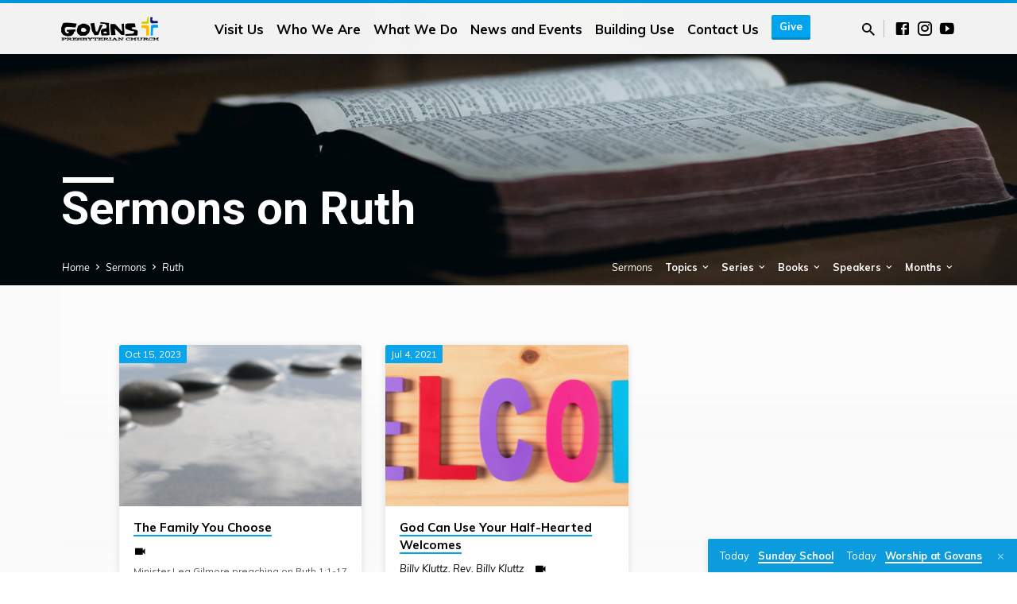

--- FILE ---
content_type: text/html; charset=UTF-8
request_url: https://www.govanspres.org/sermon-book/ruth/
body_size: 14222
content:
<!DOCTYPE html>
<html class="no-js" lang="en-US">
<head>
<meta charset="UTF-8" />
<meta name="viewport" content="width=device-width, initial-scale=1">
<link rel="profile" href="http://gmpg.org/xfn/11">
<meta name='robots' content='index, follow, max-image-preview:large, max-snippet:-1, max-video-preview:-1' />
	<style>img:is([sizes="auto" i], [sizes^="auto," i]) { contain-intrinsic-size: 3000px 1500px }</style>
	
	<!-- This site is optimized with the Yoast SEO plugin v25.8 - https://yoast.com/wordpress/plugins/seo/ -->
	<title>Ruth Archives - Govans Presbyterian Church</title>
	<link rel="canonical" href="https://www.govanspres.org/sermon-book/ruth/" />
	<meta property="og:locale" content="en_US" />
	<meta property="og:type" content="article" />
	<meta property="og:title" content="Ruth Archives - Govans Presbyterian Church" />
	<meta property="og:url" content="https://www.govanspres.org/sermon-book/ruth/" />
	<meta property="og:site_name" content="Govans Presbyterian Church" />
	<meta name="twitter:card" content="summary_large_image" />
	<meta name="twitter:site" content="@GovansChurch" />
	<script type="application/ld+json" class="yoast-schema-graph">{"@context":"https://schema.org","@graph":[{"@type":"CollectionPage","@id":"https://www.govanspres.org/sermon-book/ruth/","url":"https://www.govanspres.org/sermon-book/ruth/","name":"Ruth Archives - Govans Presbyterian Church","isPartOf":{"@id":"https://www.govanspres.org/#website"},"primaryImageOfPage":{"@id":"https://www.govanspres.org/sermon-book/ruth/#primaryimage"},"image":{"@id":"https://www.govanspres.org/sermon-book/ruth/#primaryimage"},"thumbnailUrl":"https://www.govanspres.org/wp-content/uploads/2022/01/featured-image-template.png","breadcrumb":{"@id":"https://www.govanspres.org/sermon-book/ruth/#breadcrumb"},"inLanguage":"en-US"},{"@type":"ImageObject","inLanguage":"en-US","@id":"https://www.govanspres.org/sermon-book/ruth/#primaryimage","url":"https://www.govanspres.org/wp-content/uploads/2022/01/featured-image-template.png","contentUrl":"https://www.govanspres.org/wp-content/uploads/2022/01/featured-image-template.png","width":1600,"height":400},{"@type":"BreadcrumbList","@id":"https://www.govanspres.org/sermon-book/ruth/#breadcrumb","itemListElement":[{"@type":"ListItem","position":1,"name":"Home","item":"https://www.govanspres.org/"},{"@type":"ListItem","position":2,"name":"Ruth"}]},{"@type":"WebSite","@id":"https://www.govanspres.org/#website","url":"https://www.govanspres.org/","name":"Govans Presbyterian Church","description":"Theologically progressive Christian community empowering people to make the world better.","potentialAction":[{"@type":"SearchAction","target":{"@type":"EntryPoint","urlTemplate":"https://www.govanspres.org/?s={search_term_string}"},"query-input":{"@type":"PropertyValueSpecification","valueRequired":true,"valueName":"search_term_string"}}],"inLanguage":"en-US"}]}</script>
	<!-- / Yoast SEO plugin. -->


<link rel='dns-prefetch' href='//www.googletagmanager.com' />
<link rel='dns-prefetch' href='//fonts.googleapis.com' />
<link rel="alternate" type="application/rss+xml" title="Govans Presbyterian Church &raquo; Feed" href="https://www.govanspres.org/feed/" />
<link rel="alternate" type="application/rss+xml" title="Govans Presbyterian Church &raquo; Comments Feed" href="https://www.govanspres.org/comments/feed/" />
<link rel="alternate" type="application/rss+xml" title="Govans Presbyterian Church &raquo; Ruth Sermon Book Feed" href="https://www.govanspres.org/sermon-book/ruth/feed/" />
<script type="text/javascript">
/* <![CDATA[ */
window._wpemojiSettings = {"baseUrl":"https:\/\/s.w.org\/images\/core\/emoji\/16.0.1\/72x72\/","ext":".png","svgUrl":"https:\/\/s.w.org\/images\/core\/emoji\/16.0.1\/svg\/","svgExt":".svg","source":{"concatemoji":"https:\/\/www.govanspres.org\/wp-includes\/js\/wp-emoji-release.min.js?ver=6.8.3"}};
/*! This file is auto-generated */
!function(s,n){var o,i,e;function c(e){try{var t={supportTests:e,timestamp:(new Date).valueOf()};sessionStorage.setItem(o,JSON.stringify(t))}catch(e){}}function p(e,t,n){e.clearRect(0,0,e.canvas.width,e.canvas.height),e.fillText(t,0,0);var t=new Uint32Array(e.getImageData(0,0,e.canvas.width,e.canvas.height).data),a=(e.clearRect(0,0,e.canvas.width,e.canvas.height),e.fillText(n,0,0),new Uint32Array(e.getImageData(0,0,e.canvas.width,e.canvas.height).data));return t.every(function(e,t){return e===a[t]})}function u(e,t){e.clearRect(0,0,e.canvas.width,e.canvas.height),e.fillText(t,0,0);for(var n=e.getImageData(16,16,1,1),a=0;a<n.data.length;a++)if(0!==n.data[a])return!1;return!0}function f(e,t,n,a){switch(t){case"flag":return n(e,"\ud83c\udff3\ufe0f\u200d\u26a7\ufe0f","\ud83c\udff3\ufe0f\u200b\u26a7\ufe0f")?!1:!n(e,"\ud83c\udde8\ud83c\uddf6","\ud83c\udde8\u200b\ud83c\uddf6")&&!n(e,"\ud83c\udff4\udb40\udc67\udb40\udc62\udb40\udc65\udb40\udc6e\udb40\udc67\udb40\udc7f","\ud83c\udff4\u200b\udb40\udc67\u200b\udb40\udc62\u200b\udb40\udc65\u200b\udb40\udc6e\u200b\udb40\udc67\u200b\udb40\udc7f");case"emoji":return!a(e,"\ud83e\udedf")}return!1}function g(e,t,n,a){var r="undefined"!=typeof WorkerGlobalScope&&self instanceof WorkerGlobalScope?new OffscreenCanvas(300,150):s.createElement("canvas"),o=r.getContext("2d",{willReadFrequently:!0}),i=(o.textBaseline="top",o.font="600 32px Arial",{});return e.forEach(function(e){i[e]=t(o,e,n,a)}),i}function t(e){var t=s.createElement("script");t.src=e,t.defer=!0,s.head.appendChild(t)}"undefined"!=typeof Promise&&(o="wpEmojiSettingsSupports",i=["flag","emoji"],n.supports={everything:!0,everythingExceptFlag:!0},e=new Promise(function(e){s.addEventListener("DOMContentLoaded",e,{once:!0})}),new Promise(function(t){var n=function(){try{var e=JSON.parse(sessionStorage.getItem(o));if("object"==typeof e&&"number"==typeof e.timestamp&&(new Date).valueOf()<e.timestamp+604800&&"object"==typeof e.supportTests)return e.supportTests}catch(e){}return null}();if(!n){if("undefined"!=typeof Worker&&"undefined"!=typeof OffscreenCanvas&&"undefined"!=typeof URL&&URL.createObjectURL&&"undefined"!=typeof Blob)try{var e="postMessage("+g.toString()+"("+[JSON.stringify(i),f.toString(),p.toString(),u.toString()].join(",")+"));",a=new Blob([e],{type:"text/javascript"}),r=new Worker(URL.createObjectURL(a),{name:"wpTestEmojiSupports"});return void(r.onmessage=function(e){c(n=e.data),r.terminate(),t(n)})}catch(e){}c(n=g(i,f,p,u))}t(n)}).then(function(e){for(var t in e)n.supports[t]=e[t],n.supports.everything=n.supports.everything&&n.supports[t],"flag"!==t&&(n.supports.everythingExceptFlag=n.supports.everythingExceptFlag&&n.supports[t]);n.supports.everythingExceptFlag=n.supports.everythingExceptFlag&&!n.supports.flag,n.DOMReady=!1,n.readyCallback=function(){n.DOMReady=!0}}).then(function(){return e}).then(function(){var e;n.supports.everything||(n.readyCallback(),(e=n.source||{}).concatemoji?t(e.concatemoji):e.wpemoji&&e.twemoji&&(t(e.twemoji),t(e.wpemoji)))}))}((window,document),window._wpemojiSettings);
/* ]]> */
</script>
<style id='wp-emoji-styles-inline-css' type='text/css'>

	img.wp-smiley, img.emoji {
		display: inline !important;
		border: none !important;
		box-shadow: none !important;
		height: 1em !important;
		width: 1em !important;
		margin: 0 0.07em !important;
		vertical-align: -0.1em !important;
		background: none !important;
		padding: 0 !important;
	}
</style>
<link rel='stylesheet' id='wp-block-library-css' href='https://www.govanspres.org/wp-includes/css/dist/block-library/style.min.css?ver=6.8.3' type='text/css' media='all' />
<style id='classic-theme-styles-inline-css' type='text/css'>
/*! This file is auto-generated */
.wp-block-button__link{color:#fff;background-color:#32373c;border-radius:9999px;box-shadow:none;text-decoration:none;padding:calc(.667em + 2px) calc(1.333em + 2px);font-size:1.125em}.wp-block-file__button{background:#32373c;color:#fff;text-decoration:none}
</style>
<style id='global-styles-inline-css' type='text/css'>
:root{--wp--preset--aspect-ratio--square: 1;--wp--preset--aspect-ratio--4-3: 4/3;--wp--preset--aspect-ratio--3-4: 3/4;--wp--preset--aspect-ratio--3-2: 3/2;--wp--preset--aspect-ratio--2-3: 2/3;--wp--preset--aspect-ratio--16-9: 16/9;--wp--preset--aspect-ratio--9-16: 9/16;--wp--preset--color--black: #000000;--wp--preset--color--cyan-bluish-gray: #abb8c3;--wp--preset--color--white: #fff;--wp--preset--color--pale-pink: #f78da7;--wp--preset--color--vivid-red: #cf2e2e;--wp--preset--color--luminous-vivid-orange: #ff6900;--wp--preset--color--luminous-vivid-amber: #fcb900;--wp--preset--color--light-green-cyan: #7bdcb5;--wp--preset--color--vivid-green-cyan: #00d084;--wp--preset--color--pale-cyan-blue: #8ed1fc;--wp--preset--color--vivid-cyan-blue: #0693e3;--wp--preset--color--vivid-purple: #9b51e0;--wp--preset--color--main: #00a3ed;--wp--preset--color--accent: #00a3ed;--wp--preset--color--dark: #000;--wp--preset--color--light: #777;--wp--preset--color--light-bg: #f5f5f5;--wp--preset--gradient--vivid-cyan-blue-to-vivid-purple: linear-gradient(135deg,rgba(6,147,227,1) 0%,rgb(155,81,224) 100%);--wp--preset--gradient--light-green-cyan-to-vivid-green-cyan: linear-gradient(135deg,rgb(122,220,180) 0%,rgb(0,208,130) 100%);--wp--preset--gradient--luminous-vivid-amber-to-luminous-vivid-orange: linear-gradient(135deg,rgba(252,185,0,1) 0%,rgba(255,105,0,1) 100%);--wp--preset--gradient--luminous-vivid-orange-to-vivid-red: linear-gradient(135deg,rgba(255,105,0,1) 0%,rgb(207,46,46) 100%);--wp--preset--gradient--very-light-gray-to-cyan-bluish-gray: linear-gradient(135deg,rgb(238,238,238) 0%,rgb(169,184,195) 100%);--wp--preset--gradient--cool-to-warm-spectrum: linear-gradient(135deg,rgb(74,234,220) 0%,rgb(151,120,209) 20%,rgb(207,42,186) 40%,rgb(238,44,130) 60%,rgb(251,105,98) 80%,rgb(254,248,76) 100%);--wp--preset--gradient--blush-light-purple: linear-gradient(135deg,rgb(255,206,236) 0%,rgb(152,150,240) 100%);--wp--preset--gradient--blush-bordeaux: linear-gradient(135deg,rgb(254,205,165) 0%,rgb(254,45,45) 50%,rgb(107,0,62) 100%);--wp--preset--gradient--luminous-dusk: linear-gradient(135deg,rgb(255,203,112) 0%,rgb(199,81,192) 50%,rgb(65,88,208) 100%);--wp--preset--gradient--pale-ocean: linear-gradient(135deg,rgb(255,245,203) 0%,rgb(182,227,212) 50%,rgb(51,167,181) 100%);--wp--preset--gradient--electric-grass: linear-gradient(135deg,rgb(202,248,128) 0%,rgb(113,206,126) 100%);--wp--preset--gradient--midnight: linear-gradient(135deg,rgb(2,3,129) 0%,rgb(40,116,252) 100%);--wp--preset--font-size--small: 13px;--wp--preset--font-size--medium: 20px;--wp--preset--font-size--large: 36px;--wp--preset--font-size--x-large: 42px;--wp--preset--spacing--20: 0.44rem;--wp--preset--spacing--30: 0.67rem;--wp--preset--spacing--40: 1rem;--wp--preset--spacing--50: 1.5rem;--wp--preset--spacing--60: 2.25rem;--wp--preset--spacing--70: 3.38rem;--wp--preset--spacing--80: 5.06rem;--wp--preset--shadow--natural: 6px 6px 9px rgba(0, 0, 0, 0.2);--wp--preset--shadow--deep: 12px 12px 50px rgba(0, 0, 0, 0.4);--wp--preset--shadow--sharp: 6px 6px 0px rgba(0, 0, 0, 0.2);--wp--preset--shadow--outlined: 6px 6px 0px -3px rgba(255, 255, 255, 1), 6px 6px rgba(0, 0, 0, 1);--wp--preset--shadow--crisp: 6px 6px 0px rgba(0, 0, 0, 1);}:where(.is-layout-flex){gap: 0.5em;}:where(.is-layout-grid){gap: 0.5em;}body .is-layout-flex{display: flex;}.is-layout-flex{flex-wrap: wrap;align-items: center;}.is-layout-flex > :is(*, div){margin: 0;}body .is-layout-grid{display: grid;}.is-layout-grid > :is(*, div){margin: 0;}:where(.wp-block-columns.is-layout-flex){gap: 2em;}:where(.wp-block-columns.is-layout-grid){gap: 2em;}:where(.wp-block-post-template.is-layout-flex){gap: 1.25em;}:where(.wp-block-post-template.is-layout-grid){gap: 1.25em;}.has-black-color{color: var(--wp--preset--color--black) !important;}.has-cyan-bluish-gray-color{color: var(--wp--preset--color--cyan-bluish-gray) !important;}.has-white-color{color: var(--wp--preset--color--white) !important;}.has-pale-pink-color{color: var(--wp--preset--color--pale-pink) !important;}.has-vivid-red-color{color: var(--wp--preset--color--vivid-red) !important;}.has-luminous-vivid-orange-color{color: var(--wp--preset--color--luminous-vivid-orange) !important;}.has-luminous-vivid-amber-color{color: var(--wp--preset--color--luminous-vivid-amber) !important;}.has-light-green-cyan-color{color: var(--wp--preset--color--light-green-cyan) !important;}.has-vivid-green-cyan-color{color: var(--wp--preset--color--vivid-green-cyan) !important;}.has-pale-cyan-blue-color{color: var(--wp--preset--color--pale-cyan-blue) !important;}.has-vivid-cyan-blue-color{color: var(--wp--preset--color--vivid-cyan-blue) !important;}.has-vivid-purple-color{color: var(--wp--preset--color--vivid-purple) !important;}.has-black-background-color{background-color: var(--wp--preset--color--black) !important;}.has-cyan-bluish-gray-background-color{background-color: var(--wp--preset--color--cyan-bluish-gray) !important;}.has-white-background-color{background-color: var(--wp--preset--color--white) !important;}.has-pale-pink-background-color{background-color: var(--wp--preset--color--pale-pink) !important;}.has-vivid-red-background-color{background-color: var(--wp--preset--color--vivid-red) !important;}.has-luminous-vivid-orange-background-color{background-color: var(--wp--preset--color--luminous-vivid-orange) !important;}.has-luminous-vivid-amber-background-color{background-color: var(--wp--preset--color--luminous-vivid-amber) !important;}.has-light-green-cyan-background-color{background-color: var(--wp--preset--color--light-green-cyan) !important;}.has-vivid-green-cyan-background-color{background-color: var(--wp--preset--color--vivid-green-cyan) !important;}.has-pale-cyan-blue-background-color{background-color: var(--wp--preset--color--pale-cyan-blue) !important;}.has-vivid-cyan-blue-background-color{background-color: var(--wp--preset--color--vivid-cyan-blue) !important;}.has-vivid-purple-background-color{background-color: var(--wp--preset--color--vivid-purple) !important;}.has-black-border-color{border-color: var(--wp--preset--color--black) !important;}.has-cyan-bluish-gray-border-color{border-color: var(--wp--preset--color--cyan-bluish-gray) !important;}.has-white-border-color{border-color: var(--wp--preset--color--white) !important;}.has-pale-pink-border-color{border-color: var(--wp--preset--color--pale-pink) !important;}.has-vivid-red-border-color{border-color: var(--wp--preset--color--vivid-red) !important;}.has-luminous-vivid-orange-border-color{border-color: var(--wp--preset--color--luminous-vivid-orange) !important;}.has-luminous-vivid-amber-border-color{border-color: var(--wp--preset--color--luminous-vivid-amber) !important;}.has-light-green-cyan-border-color{border-color: var(--wp--preset--color--light-green-cyan) !important;}.has-vivid-green-cyan-border-color{border-color: var(--wp--preset--color--vivid-green-cyan) !important;}.has-pale-cyan-blue-border-color{border-color: var(--wp--preset--color--pale-cyan-blue) !important;}.has-vivid-cyan-blue-border-color{border-color: var(--wp--preset--color--vivid-cyan-blue) !important;}.has-vivid-purple-border-color{border-color: var(--wp--preset--color--vivid-purple) !important;}.has-vivid-cyan-blue-to-vivid-purple-gradient-background{background: var(--wp--preset--gradient--vivid-cyan-blue-to-vivid-purple) !important;}.has-light-green-cyan-to-vivid-green-cyan-gradient-background{background: var(--wp--preset--gradient--light-green-cyan-to-vivid-green-cyan) !important;}.has-luminous-vivid-amber-to-luminous-vivid-orange-gradient-background{background: var(--wp--preset--gradient--luminous-vivid-amber-to-luminous-vivid-orange) !important;}.has-luminous-vivid-orange-to-vivid-red-gradient-background{background: var(--wp--preset--gradient--luminous-vivid-orange-to-vivid-red) !important;}.has-very-light-gray-to-cyan-bluish-gray-gradient-background{background: var(--wp--preset--gradient--very-light-gray-to-cyan-bluish-gray) !important;}.has-cool-to-warm-spectrum-gradient-background{background: var(--wp--preset--gradient--cool-to-warm-spectrum) !important;}.has-blush-light-purple-gradient-background{background: var(--wp--preset--gradient--blush-light-purple) !important;}.has-blush-bordeaux-gradient-background{background: var(--wp--preset--gradient--blush-bordeaux) !important;}.has-luminous-dusk-gradient-background{background: var(--wp--preset--gradient--luminous-dusk) !important;}.has-pale-ocean-gradient-background{background: var(--wp--preset--gradient--pale-ocean) !important;}.has-electric-grass-gradient-background{background: var(--wp--preset--gradient--electric-grass) !important;}.has-midnight-gradient-background{background: var(--wp--preset--gradient--midnight) !important;}.has-small-font-size{font-size: var(--wp--preset--font-size--small) !important;}.has-medium-font-size{font-size: var(--wp--preset--font-size--medium) !important;}.has-large-font-size{font-size: var(--wp--preset--font-size--large) !important;}.has-x-large-font-size{font-size: var(--wp--preset--font-size--x-large) !important;}
:where(.wp-block-post-template.is-layout-flex){gap: 1.25em;}:where(.wp-block-post-template.is-layout-grid){gap: 1.25em;}
:where(.wp-block-columns.is-layout-flex){gap: 2em;}:where(.wp-block-columns.is-layout-grid){gap: 2em;}
:root :where(.wp-block-pullquote){font-size: 1.5em;line-height: 1.6;}
</style>
<link rel='stylesheet' id='mc4wp-form-themes-css' href='https://www.govanspres.org/wp-content/plugins/mailchimp-for-wp/assets/css/form-themes.css?ver=4.10.7' type='text/css' media='all' />
<link rel='stylesheet' id='saved-google-fonts-css' href='//fonts.googleapis.com/css?family=Source+Sans+Pro:300,400,600,700,300italic,400italic,600italic,700italic%7CRoboto:300,400,700,300italic,400italic,700italic%7CMuli:400,700,400italic,700italic' type='text/css' media='all' />
<link rel='stylesheet' id='materialdesignicons-css' href='https://www.govanspres.org/wp-content/themes/saved/css/materialdesignicons.min.css?ver=2.2.1' type='text/css' media='all' />
<link rel='stylesheet' id='saved-style-css' href='https://www.govanspres.org/wp-content/themes/saved/style.css?ver=2.2.1' type='text/css' media='all' />
<link rel='stylesheet' id='wp-featherlight-css' href='https://www.govanspres.org/wp-content/plugins/wp-featherlight/css/wp-featherlight.min.css?ver=1.3.4' type='text/css' media='all' />
<script type="text/javascript" src="https://www.govanspres.org/wp-includes/js/jquery/jquery.min.js?ver=3.7.1" id="jquery-core-js"></script>
<script type="text/javascript" src="https://www.govanspres.org/wp-includes/js/jquery/jquery-migrate.min.js?ver=3.4.1" id="jquery-migrate-js"></script>
<script type="text/javascript" id="ctfw-ie-unsupported-js-extra">
/* <![CDATA[ */
var ctfw_ie_unsupported = {"default_version":"7","min_version":"5","max_version":"9","version":"9","message":"You are using an outdated version of Internet Explorer. Please upgrade your browser to use this site.","redirect_url":"https:\/\/browsehappy.com\/"};
/* ]]> */
</script>
<script type="text/javascript" src="https://www.govanspres.org/wp-content/themes/saved/framework/js/ie-unsupported.js?ver=2.2.1" id="ctfw-ie-unsupported-js"></script>
<script type="text/javascript" src="https://www.govanspres.org/wp-content/themes/saved/framework/js/jquery.fitvids.js?ver=2.2.1" id="fitvids-js"></script>
<script type="text/javascript" id="ctfw-responsive-embeds-js-extra">
/* <![CDATA[ */
var ctfw_responsive_embeds = {"wp_responsive_embeds":"1"};
/* ]]> */
</script>
<script type="text/javascript" src="https://www.govanspres.org/wp-content/themes/saved/framework/js/responsive-embeds.js?ver=2.2.1" id="ctfw-responsive-embeds-js"></script>
<script type="text/javascript" src="https://www.govanspres.org/wp-content/themes/saved/js/lib/superfish.modified.js?ver=2.2.1" id="superfish-js"></script>
<script type="text/javascript" src="https://www.govanspres.org/wp-content/themes/saved/js/lib/supersubs.js?ver=2.2.1" id="supersubs-js"></script>
<script type="text/javascript" src="https://www.govanspres.org/wp-content/themes/saved/js/lib/jquery.meanmenu.modified.js?ver=2.2.1" id="jquery-meanmenu-js"></script>
<script type="text/javascript" src="https://www.govanspres.org/wp-content/themes/saved/js/lib/js.cookie.min.js?ver=2.2.1" id="js-cookie-js"></script>
<script type="text/javascript" src="https://www.govanspres.org/wp-content/themes/saved/js/lib/jquery.waitforimages.min.js?ver=2.2.1" id="jquery-waitforimages-js"></script>
<script type="text/javascript" src="https://www.govanspres.org/wp-content/themes/saved/js/lib/jquery.dropdown.min.js?ver=2.2.1" id="jquery-dropdown-js"></script>
<script type="text/javascript" src="https://www.govanspres.org/wp-content/themes/saved/js/lib/jquery.matchHeight-min.js?ver=2.2.1" id="jquery-matchHeight-js"></script>
<script type="text/javascript" src="https://www.govanspres.org/wp-content/themes/saved/js/lib/scrollreveal.min.js?ver=2.2.1" id="scrollreveal-js"></script>
<script type="text/javascript" id="saved-main-js-extra">
/* <![CDATA[ */
var saved_main = {"site_path":"\/","home_url":"https:\/\/www.govanspres.org","theme_url":"https:\/\/www.govanspres.org\/wp-content\/themes\/saved","is_ssl":"1","mobile_menu_close":"saved-icon saved-icon-mobile-menu-close mdi mdi-close","scroll_animations":"1","comment_name_required":"1","comment_email_required":"1","comment_name_error_required":"Required","comment_email_error_required":"Required","comment_email_error_invalid":"Invalid Email","comment_url_error_invalid":"Invalid URL","comment_message_error_required":"Comment Required"};
/* ]]> */
</script>
<script type="text/javascript" src="https://www.govanspres.org/wp-content/themes/saved/js/main.js?ver=2.2.1" id="saved-main-js"></script>

<!-- Google tag (gtag.js) snippet added by Site Kit -->
<!-- Google Analytics snippet added by Site Kit -->
<script type="text/javascript" src="https://www.googletagmanager.com/gtag/js?id=G-DZW2Y4HFT8" id="google_gtagjs-js" async></script>
<script type="text/javascript" id="google_gtagjs-js-after">
/* <![CDATA[ */
window.dataLayer = window.dataLayer || [];function gtag(){dataLayer.push(arguments);}
gtag("set","linker",{"domains":["www.govanspres.org"]});
gtag("js", new Date());
gtag("set", "developer_id.dZTNiMT", true);
gtag("config", "G-DZW2Y4HFT8");
/* ]]> */
</script>
<link rel="https://api.w.org/" href="https://www.govanspres.org/wp-json/" /><link rel="alternate" title="JSON" type="application/json" href="https://www.govanspres.org/wp-json/wp/v2/ctc_sermon_book/120" /><link rel="EditURI" type="application/rsd+xml" title="RSD" href="https://www.govanspres.org/xmlrpc.php?rsd" />
<meta name="generator" content="WordPress 6.8.3" />
<meta name="generator" content="Site Kit by Google 1.170.0" />
<style type="text/css">.has-main-background-color,p.has-main-background-color { background-color: #00a3ed; }.has-main-color,p.has-main-color { color: #00a3ed; }.has-accent-background-color,p.has-accent-background-color { background-color: #00a3ed; }.has-accent-color,p.has-accent-color { color: #00a3ed; }.has-dark-background-color,p.has-dark-background-color { background-color: #000; }.has-dark-color,p.has-dark-color { color: #000; }.has-light-background-color,p.has-light-background-color { background-color: #777; }.has-light-color,p.has-light-color { color: #777; }.has-light-bg-background-color,p.has-light-bg-background-color { background-color: #f5f5f5; }.has-light-bg-color,p.has-light-bg-color { color: #f5f5f5; }.has-white-background-color,p.has-white-background-color { background-color: #fff; }.has-white-color,p.has-white-color { color: #fff; }</style>

<style type="text/css">
#saved-logo-text {
	font-family: 'Source Sans Pro', Arial, Helvetica, sans-serif;
}

.saved-entry-content h1, .saved-entry-content h2, .saved-entry-content h3, .saved-entry-content h4, .saved-entry-content h5, .saved-entry-content h6, .saved-entry-content .saved-h1, .saved-entry-content .saved-h2, .saved-entry-content .saved-h3, .saved-entry-content .saved-h4, .saved-entry-content .saved-h5, .saved-entry-content .saved-h6, .saved-widget .saved-entry-compact-header h3, .mce-content-body h1, .mce-content-body h2, .mce-content-body h3, .mce-content-body h4, .mce-content-body h5, .mce-content-body h6, .textwidget h1, .textwidget h2, .textwidget h3, .textwidget h4, .textwidget h5, .textwidget h6, .saved-bg-section-content h1, .saved-bg-section-content h2, #saved-banner-title div, .saved-widget-title, .saved-caption-image-title, #saved-comments-title, #reply-title, .saved-nav-block-title, .has-drop-cap:not(:focus):first-letter, .saved-entry-content h1, .saved-entry-content h2, .saved-entry-content h3, .saved-entry-content h4, .saved-entry-content h5, .saved-entry-content h6, .saved-entry-content .saved-h1, .saved-entry-content .saved-h2, .saved-entry-content .saved-h3, .saved-entry-content .saved-h4, .saved-entry-content .saved-h5, .saved-entry-content .saved-h6, .mce-content-body h1, .mce-content-body h2, .mce-content-body h3, .mce-content-body h4, .mce-content-body h5, .mce-content-body h6 {
	font-family: 'Roboto', Arial, Helvetica, sans-serif;
}

#saved-header-menu-content, .mean-container .mean-nav, #saved-header-bottom, .jq-dropdown, #saved-footer-menu, .saved-pagination, .saved-comment-title, .wp-block-latest-comments__comment-author, .saved-entry-full-content a:not(.saved-icon), .saved-entry-full-meta a:not(.saved-icon), .saved-entry-full-footer a, .saved-comment-content a, .saved-map-section a, #respond a, .textwidget a, .widget_ctfw-giving a, .widget_mc4wp_form_widget a, .saved-entry-full-meta-second-line a, #saved-map-section-date .saved-map-section-item-note a, .widget_rss li a, .saved-entry-short-title, .saved-entry-short-title a, .saved-colored-section-title, .saved-entry-compact-right h3, .saved-entry-compact-right h3 a, .saved-sticky-item, .saved-bg-section-text a, .saved-image-section-text a, #saved-sticky-content-custom-content a, .mce-content-body a, .saved-nav-left-right a, select, .saved-button, .saved-buttons-list a, .saved-menu-button > a, input[type=submit], .widget_tag_cloud a, .wp-block-file .wp-block-file__button, .widget_categories > ul, .widget_ctfw-categories > ul, .widget_ctfw-archives > ul, .widget_ctfw-galleries > ul, .widget_recent_entries > ul, .widget_archive > ul, .widget_meta > ul, .widget_pages > ul, .widget_links > ul, .widget_nav_menu ul.menu, .widget_calendar #wp-calendar nav span, .wp-block-calendar #wp-calendar nav span, .saved-entry-compact-image time, .saved-entry-short-label, .saved-colored-section-label, .saved-sticky-item-date, #saved-map-section-address, .saved-entry-full-date, .saved-entry-full-meta-bold, #saved-map-section-date .saved-map-section-item-text, .widget_calendar #wp-calendar caption, .widget_calendar #wp-calendar th, .saved-calendar-table-header-content, .wp-block-calendar #wp-calendar caption, .wp-block-calendar #wp-calendar th, dt, .saved-entry-content th, .mce-content-body th, blockquote cite, #respond label:not(.error):not([for=wp-comment-cookies-consent]), .wp-block-table tr:first-of-type strong, .wp-block-search__label {
	font-family: 'Muli', Arial, Helvetica, sans-serif;
}

body, #cancel-comment-reply-link, .saved-entry-short-meta a:not(.saved-icon), .saved-entry-content-short a, .ctfw-breadcrumbs, .saved-caption-image-description, .saved-entry-full-meta-second-line, #saved-header-archives-section-name, .saved-comment-title span, #saved-calendar-title-category, #saved-header-search-mobile input[type=text], .saved-entry-full-content .saved-sermon-index-list li li a:not(.saved-icon), pre.wp-block-verse {
	font-family: 'Muli', Arial, Helvetica, sans-serif;
}

 {
	background-color: #00a3ed;
}

.saved-color-main-bg, .sf-menu ul, .saved-calendar-table-header, .saved-calendar-table-top, .saved-calendar-table-header-row, .mean-container .mean-nav, .jq-dropdown .jq-dropdown-menu, .jq-dropdown .jq-dropdown-panel, .tooltipster-sidetip.saved-tooltipster .tooltipster-box, .saved-entry-compact-image time, .saved-entry-short-label, #saved-sticky, .has-main-background-color, p.has-main-background-color {
	background-color: rgba(0, 163, 237, 0.95);
}

.saved-calendar-table-header {
	border-color: #00a3ed !important;
}

#saved-header-top.saved-header-has-line, .saved-calendar-table-header {
	border-color: rgba(0, 163, 237, 0.95);
}

#saved-logo-text, #saved-logo-text a, .mean-container .mean-nav ul li a.mean-expand, .has-main-color, p.has-main-color {
	color: #00a3ed !important;
}

a, a:hover, #saved-header-menu-content > li:hover > a, #saved-map-section-list a:hover, #saved-header-search a:hover, #saved-header-search-opened .saved-search-button, #saved-header-icons a:hover, .saved-entry-short-icons .saved-icon:hover, .saved-entry-compact-icons .saved-icon:hover, .saved-entry-full-meta a:hover, #saved-calendar-remove-category a:hover, #saved-calendar-header-right a, .mean-container .saved-icon-mobile-menu-close, #saved-map-section-marker .saved-icon, .saved-entry-full-content .saved-entry-short-meta a:hover, .saved-entry-full-meta > li a.mdi:hover, .widget_search .saved-search-button:hover, #respond a:hover {
	color: #00a3ed;
}

.saved-entry-content a:hover:not(.saved-button):not(.wp-block-file__button), .saved-entry-compact-right a:hover, .saved-entry-full-meta a:hover, .saved-button.saved-button-light:hover, .saved-buttons-list a.saved-button-light:hover, .saved-button:hover, .saved-buttons-list a:hover, input[type=submit]:hover, .widget_tag_cloud a:hover, .saved-nav-left-right a:hover, .wp-block-file .wp-block-file__button:hover, .has-accent-color, p.has-accent-color {
	color: #00a3ed !important;
}

.saved-entry-short-title a, .saved-entry-compact-right h3 a, .saved-entry-full-content a:not(.saved-button):not(.saved-button-light):not(.wp-block-file__button), .saved-entry-full-meta a:not(.saved-button), .saved-entry-full-footer a:not(.saved-button), .saved-comments a:not(.saved-button), .saved-map-section a:not(.saved-button), #respond a:not(.saved-button), .saved-compact-content a:not(.saved-button), .textwidget a:not(.saved-button), .widget_ctfw-giving a, .widget_mc4wp_form_widget a, .saved-image-section-text a, .mce-content-body a, .saved-entry-content h1::before, .saved-entry-content h2::before, .saved-entry-content h3::before, .saved-entry-content h4::before, .saved-entry-content h5::before, .saved-entry-content h6::before, .saved-entry-content .saved-h1::before, .saved-entry-content .saved-h2::before, .saved-entry-content .saved-h3::before, .saved-entry-content .saved-h4::before, .saved-entry-content .saved-h5::before, .saved-entry-content .saved-h6::before, .mce-content-body h1::before, .mce-content-body h2::before, .mce-content-body h3::before, .mce-content-body h4::before, .mce-content-body h5::before, .mce-content-body h6::before, .saved-widget-title::before, #saved-comments-title::before, #reply-title::before, .saved-nav-block-title::before, .saved-entry-full-meta-label::before, dt::before, .saved-entry-content th::before, .mce-content-body th::before, #saved-map-section-address::before, #saved-header-search input[type=text]:focus, input:focus, textarea:focus {
	border-color: #00a3ed;
}

 {
	border-left-color: #00a3ed;
}

.saved-button, .saved-buttons-list a, .saved-menu-button > a, input[type=submit], .widget_tag_cloud a, .saved-nav-left-right a, .wp-block-file .wp-block-file__button, .has-accent-background-color, p.has-accent-background-color {
	background-color: #00a3ed;
}
</style>
<script type="text/javascript">

jQuery( 'html' )
 	.removeClass( 'no-js' )
 	.addClass( 'js' );

</script>

<!-- Google Tag Manager snippet added by Site Kit -->
<script type="text/javascript">
/* <![CDATA[ */

			( function( w, d, s, l, i ) {
				w[l] = w[l] || [];
				w[l].push( {'gtm.start': new Date().getTime(), event: 'gtm.js'} );
				var f = d.getElementsByTagName( s )[0],
					j = d.createElement( s ), dl = l != 'dataLayer' ? '&l=' + l : '';
				j.async = true;
				j.src = 'https://www.googletagmanager.com/gtm.js?id=' + i + dl;
				f.parentNode.insertBefore( j, f );
			} )( window, document, 'script', 'dataLayer', 'GTM-593TW9P' );
			
/* ]]> */
</script>

<!-- End Google Tag Manager snippet added by Site Kit -->
<link rel="icon" href="https://www.govanspres.org/wp-content/uploads/2020/09/cropped-android-chrome-512x512-1-150x150.png" sizes="32x32" />
<link rel="icon" href="https://www.govanspres.org/wp-content/uploads/2020/09/cropped-android-chrome-512x512-1-300x300.png" sizes="192x192" />
<link rel="apple-touch-icon" href="https://www.govanspres.org/wp-content/uploads/2020/09/cropped-android-chrome-512x512-1-300x300.png" />
<meta name="msapplication-TileImage" content="https://www.govanspres.org/wp-content/uploads/2020/09/cropped-android-chrome-512x512-1-300x300.png" />
		<style type="text/css" id="wp-custom-css">
			#saved-header-menu-content li:not(.saved-menu-button) a {font-size: 1.15em;}		</style>
		</head>
<body class="archive tax-ctc_sermon_book term-ruth term-120 wp-embed-responsive wp-theme-saved wp-featherlight-captions ctfw-has-loop-multiple saved-logo-font-source-sans-pro saved-heading-font-roboto saved-nav-font-muli saved-body-font-muli saved-has-logo-image saved-no-uppercase saved-has-heading-accents saved-content-width-980">
		<!-- Google Tag Manager (noscript) snippet added by Site Kit -->
		<noscript>
			<iframe src="https://www.googletagmanager.com/ns.html?id=GTM-593TW9P" height="0" width="0" style="display:none;visibility:hidden"></iframe>
		</noscript>
		<!-- End Google Tag Manager (noscript) snippet added by Site Kit -->
		
<header id="saved-header">

	
<div id="saved-header-top" class="saved-header-has-line saved-header-has-search saved-header-has-icons">

	<div>

		<div id="saved-header-top-bg"></div>

		<div id="saved-header-top-container" class="saved-centered-large">

			<div id="saved-header-top-inner">

				
<div id="saved-logo">

	<div id="saved-logo-content">

		
			
			<div id="saved-logo-image">

				<a href="https://www.govanspres.org/" style="max-width:123px;max-height:30px">

					<img src="https://www.govanspres.org/wp-content/uploads/2020/09/govans-presbyterian-church-logo.png" alt="Govans Presbyterian Church" id="saved-logo-regular" width="123" height="30">

					
				</a>

			</div>

		
	</div>

</div>

				<nav id="saved-header-menu">

					<div id="saved-header-menu-inner">

						<ul id="saved-header-menu-content" class="sf-menu"><li id="menu-item-2602" class="menu-item menu-item-type-post_type menu-item-object-page menu-item-has-children menu-item-2602"><a href="https://www.govanspres.org/visit/">Visit Us</a>
<ul class="sub-menu">
	<li id="menu-item-2668" class="menu-item menu-item-type-post_type menu-item-object-page menu-item-2668"><a href="https://www.govanspres.org/visit/sunday-morning-guide/">Sunday Morning Visitor Guide</a></li>
	<li id="menu-item-2669" class="menu-item menu-item-type-custom menu-item-object-custom menu-item-2669"><a href="https://www.govanspres.org/locations/baltimore-directions/">Maps and Directions</a></li>
	<li id="menu-item-2666" class="menu-item menu-item-type-post_type menu-item-object-page menu-item-2666"><a href="https://www.govanspres.org/visit/meditation-chapel/">Meditation Chapel</a></li>
	<li id="menu-item-2667" class="menu-item menu-item-type-post_type menu-item-object-page menu-item-2667"><a href="https://www.govanspres.org/visit/the-labyrinth/">The Labyrinth</a></li>
	<li id="menu-item-2665" class="menu-item menu-item-type-post_type menu-item-object-page menu-item-2665"><a href="https://www.govanspres.org/visit/cemetery-cremation-garden-columbarium/">Cemetery, Cremation Garden and Columbarium</a></li>
</ul>
</li>
<li id="menu-item-2616" class="menu-item menu-item-type-post_type menu-item-object-page menu-item-has-children menu-item-2616"><a href="https://www.govanspres.org/about/">Who We Are</a>
<ul class="sub-menu">
	<li id="menu-item-7916" class="menu-item menu-item-type-post_type menu-item-object-page menu-item-7916"><a href="https://www.govanspres.org/about/pastor-search/">Pastor Search</a></li>
	<li id="menu-item-2691" class="menu-item menu-item-type-post_type menu-item-object-page menu-item-2691"><a href="https://www.govanspres.org/about/staff/">Our Staff</a></li>
	<li id="menu-item-5642" class="menu-item menu-item-type-post_type menu-item-object-page menu-item-5642"><a href="https://www.govanspres.org/about/leadership/">Leadership</a></li>
	<li id="menu-item-4878" class="menu-item menu-item-type-post_type menu-item-object-page menu-item-4878"><a href="https://www.govanspres.org/about/lgbtq-friendly-church/">An LGBTQ Welcoming Church</a></li>
</ul>
</li>
<li id="menu-item-2600" class="menu-item menu-item-type-post_type menu-item-object-page menu-item-has-children menu-item-2600"><a href="https://www.govanspres.org/what-we-do/">What We Do</a>
<ul class="sub-menu">
	<li id="menu-item-2727" class="menu-item menu-item-type-post_type menu-item-object-page menu-item-2727"><a href="https://www.govanspres.org/what-we-do/worship/">Worship</a></li>
	<li id="menu-item-2726" class="menu-item menu-item-type-post_type menu-item-object-page menu-item-2726"><a href="https://www.govanspres.org/what-we-do/music/">Music</a></li>
	<li id="menu-item-2724" class="menu-item menu-item-type-post_type menu-item-object-page menu-item-2724"><a href="https://www.govanspres.org/what-we-do/education/">Education and Community Life</a></li>
	<li id="menu-item-2723" class="menu-item menu-item-type-post_type menu-item-object-page menu-item-2723"><a href="https://www.govanspres.org/what-we-do/mission-serving-others/">Serving Others</a></li>
	<li id="menu-item-2805" class="menu-item menu-item-type-post_type menu-item-object-page menu-item-2805"><a href="https://www.govanspres.org/what-we-do/racial-justice/">Racial Justice Ministry</a></li>
	<li id="menu-item-2722" class="menu-item menu-item-type-post_type menu-item-object-page menu-item-2722"><a href="https://www.govanspres.org/what-we-do/earth-care/">Earth Care</a></li>
	<li id="menu-item-2725" class="menu-item menu-item-type-post_type menu-item-object-page menu-item-2725"><a href="https://www.govanspres.org/what-we-do/woodbrook-players/">The Woodbrook Players</a></li>
	<li id="menu-item-2820" class="menu-item menu-item-type-post_type menu-item-object-page menu-item-2820"><a href="https://www.govanspres.org/what-we-do/preschool/">Preschool and Kindergarten</a></li>
	<li id="menu-item-2819" class="menu-item menu-item-type-post_type menu-item-object-page menu-item-2819"><a href="https://www.govanspres.org/what-we-do/senior-center/">Senior Network of North Baltimore (SNNB)</a></li>
</ul>
</li>
<li id="menu-item-2758" class="menu-item menu-item-type-custom menu-item-object-custom menu-item-has-children menu-item-2758"><a href="/news-events/">News and Events</a>
<ul class="sub-menu">
	<li id="menu-item-3954" class="menu-item menu-item-type-post_type menu-item-object-page menu-item-3954"><a href="https://www.govanspres.org/news-events/upcoming-events/">Upcoming Events</a></li>
	<li id="menu-item-2921" class="menu-item menu-item-type-post_type menu-item-object-page menu-item-2921"><a href="https://www.govanspres.org/news-events/subscribe-to-emails/">Subscribe to Emails</a></li>
	<li id="menu-item-2759" class="menu-item menu-item-type-post_type menu-item-object-page menu-item-2759"><a href="https://www.govanspres.org/news-events/newsletters/">Newsletters</a></li>
	<li id="menu-item-2775" class="menu-item menu-item-type-post_type menu-item-object-page menu-item-2775"><a href="https://www.govanspres.org/news-events/podcasts/">Podcasts</a></li>
	<li id="menu-item-2760" class="menu-item menu-item-type-post_type menu-item-object-page menu-item-2760"><a href="https://www.govanspres.org/news-events/calendar/">Calendar</a></li>
</ul>
</li>
<li id="menu-item-2597" class="menu-item menu-item-type-post_type menu-item-object-page menu-item-has-children menu-item-2597"><a href="https://www.govanspres.org/building-use/">Building Use</a>
<ul class="sub-menu">
	<li id="menu-item-2737" class="menu-item menu-item-type-post_type menu-item-object-page menu-item-2737"><a href="https://www.govanspres.org/building-use/church-rentals/">Renting Our Facility</a></li>
	<li id="menu-item-2736" class="menu-item menu-item-type-post_type menu-item-object-page menu-item-2736"><a href="https://www.govanspres.org/building-use/weddings/">Weddings at Govans</a></li>
</ul>
</li>
<li id="menu-item-2698" class="menu-item menu-item-type-post_type menu-item-object-page menu-item-2698"><a href="https://www.govanspres.org/about/contact-us/">Contact Us</a></li>
<li id="menu-item-2598" class="saved-menu-button menu-item menu-item-type-post_type menu-item-object-page menu-item-2598"><a href="https://www.govanspres.org/give/">Give</a></li>
</ul>
					</div>

				</nav>

				
					<div id="saved-header-search" role="search">

						<div id="saved-header-search-opened">

							
<div class="saved-search-form">

	<form method="get" action="https://www.govanspres.org/">

		<label class="screen-reader-text">Search</label>

		<div class="saved-search-field">
			<input type="text" name="s" aria-label="Search">
		</div>

				<a href="#" onClick="jQuery( this ).parent( 'form' ).trigger('submit'); return false;" class="saved-search-button saved-icon saved-icon-search-button mdi mdi-magnify" title="Search"></a>

	</form>

</div>

							<a href="#" id="saved-header-search-close" class="saved-icon saved-icon-search-cancel mdi mdi-close" title="Close Search"></a>

						</div>

						<div id="saved-header-search-closed">
							<a href="#" id="saved-header-search-open" class="saved-icon saved-icon-search-button mdi mdi-magnify" title="Open Search"></a>
						</div>

					</div>

				
				
					<div id="saved-header-icons-divider">
						<div id="saved-header-icons-divider-line"></div>
					</div>

				
				
					<div id="saved-header-icons">
						<ul class="saved-list-icons">
	<li><a href="https://www.facebook.com/govanschurch/" class="mdi mdi-facebook-box" title="Facebook" target="_blank" rel="noopener noreferrer"></a></li>
	<li><a href="https://www.instagram.com/govanspresbyterian/" class="mdi mdi-instagram" title="Instagram" target="_blank" rel="noopener noreferrer"></a></li>
	<li><a href="https://www.youtube.com/user/Govanschurch" class="mdi mdi-youtube-play" title="YouTube" target="_blank" rel="noopener noreferrer"></a></li>
</ul>					</div>

				
				<div id="saved-header-mobile-menu"></div>

			</div>

		</div>

	</div>

</div>

	
<div id="saved-banner" class="saved-color-main-bg saved-banner-title-length-15 saved-has-header-image saved-has-header-title saved-has-breadcrumbs saved-has-header-archives saved-has-header-bottom">

	
		<div id="saved-banner-image" style="opacity: 0.95; background-image: url(https://www.govanspres.org/wp-content/uploads/2021/03/header-bible-sermon.jpg);">

			<div id="saved-banner-image-brightness" style="opacity: 0.1;"></div>

			<div class="saved-banner-image-gradient"></div>

		</div>

	
	<div id="saved-banner-inner" class="saved-centered-large">

		
		<div id="saved-banner-title">
						<div class="saved-h1">Sermons on Ruth</div>
		</div>

	</div>

	
		<div id="saved-header-bottom">

			<div id="saved-header-bottom-inner" class="saved-centered-large saved-clearfix">

				<div class="ctfw-breadcrumbs"><a href="https://www.govanspres.org/">Home</a> <span class="saved-breadcrumb-separator saved-icon saved-icon-breadcrumb-separator mdi mdi-chevron-right"></span> <a href="https://www.govanspres.org/sermons/">Sermons</a> <span class="saved-breadcrumb-separator saved-icon saved-icon-breadcrumb-separator mdi mdi-chevron-right"></span> <a href="https://www.govanspres.org/sermon-book/ruth/">Ruth</a></div>
				
					<ul id="saved-header-archives">

						<li id="saved-header-archives-section-name" class="saved-header-archive-top">

							
															<a href="https://www.govanspres.org/what-we-do/worship/sermon-archive/">Sermons</a>
							
						</li>

						
							
								<li class="saved-header-archive-top">

									<a href="#" class="saved-header-archive-top-name">
										Topics										<span class="saved-icon saved-icon-archive-dropdown mdi mdi-chevron-down"></span>
									</a>

									<div id="saved-header-sermon-topic-dropdown" class="saved-header-archive-dropdown jq-dropdown">

			  							<div class="jq-dropdown-panel">

											<ul class="saved-header-archive-list">

												
													<li>

														<a href="https://www.govanspres.org/sermon-topic/worship/advent/" title="Advent">Advent</a>

																													<span class="saved-header-archive-dropdown-count">4</span>
														
													</li>

												
													<li>

														<a href="https://www.govanspres.org/sermon-topic/faith/anxiety-worry/" title="Anxiety &amp; Worry">Anxiety &amp; Worry</a>

																													<span class="saved-header-archive-dropdown-count">2</span>
														
													</li>

												
													<li>

														<a href="https://www.govanspres.org/sermon-topic/atonement/" title="Atonement">Atonement</a>

																													<span class="saved-header-archive-dropdown-count">1</span>
														
													</li>

												
													<li>

														<a href="https://www.govanspres.org/sermon-topic/baptism/" title="Baptism">Baptism</a>

																													<span class="saved-header-archive-dropdown-count">2</span>
														
													</li>

												
													<li>

														<a href="https://www.govanspres.org/sermon-topic/faith/calling/" title="Calling">Calling</a>

																													<span class="saved-header-archive-dropdown-count">3</span>
														
													</li>

												
													<li>

														<a href="https://www.govanspres.org/sermon-topic/change-and-transition/" title="Change and Transition">Change and Transition</a>

																													<span class="saved-header-archive-dropdown-count">4</span>
														
													</li>

												
													<li>

														<a href="https://www.govanspres.org/sermon-topic/family/children/" title="Children">Children</a>

																													<span class="saved-header-archive-dropdown-count">1</span>
														
													</li>

												
													<li>

														<a href="https://www.govanspres.org/sermon-topic/social-justice/climate-change/" title="Climate Change">Climate Change</a>

																													<span class="saved-header-archive-dropdown-count">1</span>
														
													</li>

												
													<li>

														<a href="https://www.govanspres.org/sermon-topic/spiritual-growth/compassion/" title="Compassion">Compassion</a>

																													<span class="saved-header-archive-dropdown-count">5</span>
														
													</li>

												
													<li>

														<a href="https://www.govanspres.org/sermon-topic/leadership/conflict/" title="Conflict">Conflict</a>

																													<span class="saved-header-archive-dropdown-count">3</span>
														
													</li>

												
													<li>

														<a href="https://www.govanspres.org/sermon-topic/social-justice/creation/" title="Creation">Creation</a>

																													<span class="saved-header-archive-dropdown-count">2</span>
														
													</li>

												
													<li>

														<a href="https://www.govanspres.org/sermon-topic/discernment/" title="Discernment">Discernment</a>

																													<span class="saved-header-archive-dropdown-count">4</span>
														
													</li>

												
													<li>

														<a href="https://www.govanspres.org/sermon-topic/earth-care/" title="Earth Care">Earth Care</a>

																													<span class="saved-header-archive-dropdown-count">1</span>
														
													</li>

												
													<li>

														<a href="https://www.govanspres.org/sermon-topic/easter/" title="Easter">Easter</a>

																													<span class="saved-header-archive-dropdown-count">3</span>
														
													</li>

												
													<li>

														<a href="https://www.govanspres.org/sermon-topic/equity/" title="Equity">Equity</a>

																													<span class="saved-header-archive-dropdown-count">1</span>
														
													</li>

												
													<li>

														<a href="https://www.govanspres.org/sermon-topic/leadership/failure/" title="Failure">Failure</a>

																													<span class="saved-header-archive-dropdown-count">1</span>
														
													</li>

												
													<li>

														<a href="https://www.govanspres.org/sermon-topic/faith/" title="Faith">Faith</a>

																													<span class="saved-header-archive-dropdown-count">36</span>
														
													</li>

												
													<li>

														<a href="https://www.govanspres.org/sermon-topic/family/" title="Family">Family</a>

																													<span class="saved-header-archive-dropdown-count">4</span>
														
													</li>

												
													<li>

														<a href="https://www.govanspres.org/sermon-topic/forgiveness/" title="Forgiveness">Forgiveness</a>

																													<span class="saved-header-archive-dropdown-count">4</span>
														
													</li>

												
													<li>

														<a href="https://www.govanspres.org/sermon-topic/gender/" title="Gender">Gender</a>

																													<span class="saved-header-archive-dropdown-count">8</span>
														
													</li>

												
													<li>

														<a href="https://www.govanspres.org/sermon-topic/gender/gender-identify/" title="Gender Identify">Gender Identify</a>

																													<span class="saved-header-archive-dropdown-count">1</span>
														
													</li>

												
													<li>

														<a href="https://www.govanspres.org/sermon-topic/spiritual-growth/giving/" title="Giving">Giving</a>

																													<span class="saved-header-archive-dropdown-count">3</span>
														
													</li>

												
													<li>

														<a href="https://www.govanspres.org/sermon-topic/grace/" title="Grace">Grace</a>

																													<span class="saved-header-archive-dropdown-count">9</span>
														
													</li>

												
													<li>

														<a href="https://www.govanspres.org/sermon-topic/grief/" title="Grief">Grief</a>

																													<span class="saved-header-archive-dropdown-count">6</span>
														
													</li>

												
													<li>

														<a href="https://www.govanspres.org/sermon-topic/grace/healing/" title="Healing">Healing</a>

																													<span class="saved-header-archive-dropdown-count">6</span>
														
													</li>

												
													<li>

														<a href="https://www.govanspres.org/sermon-topic/sickness/hiv-aids/" title="HIV/AIDS">HIV/AIDS</a>

																													<span class="saved-header-archive-dropdown-count">2</span>
														
													</li>

												
													<li>

														<a href="https://www.govanspres.org/sermon-topic/faith/hope/" title="Hope">Hope</a>

																													<span class="saved-header-archive-dropdown-count">11</span>
														
													</li>

												
													<li>

														<a href="https://www.govanspres.org/sermon-topic/inclusion/" title="Inclusion">Inclusion</a>

																													<span class="saved-header-archive-dropdown-count">4</span>
														
													</li>

												
													<li>

														<a href="https://www.govanspres.org/sermon-topic/joy/" title="Joy">Joy</a>

																													<span class="saved-header-archive-dropdown-count">1</span>
														
													</li>

												
													<li>

														<a href="https://www.govanspres.org/sermon-topic/social-justice/justice/" title="Justice">Justice</a>

																													<span class="saved-header-archive-dropdown-count">5</span>
														
													</li>

												
													<li>

														<a href="https://www.govanspres.org/sermon-topic/grief/lament/" title="Lament">Lament</a>

																													<span class="saved-header-archive-dropdown-count">1</span>
														
													</li>

												
													<li>

														<a href="https://www.govanspres.org/sermon-topic/languages/" title="Languages">Languages</a>

																													<span class="saved-header-archive-dropdown-count">1</span>
														
													</li>

												
													<li>

														<a href="https://www.govanspres.org/sermon-topic/leadership/" title="Leadership">Leadership</a>

																													<span class="saved-header-archive-dropdown-count">13</span>
														
													</li>

												
													<li>

														<a href="https://www.govanspres.org/sermon-topic/social-justice/lgbtq/" title="LGBTQ">LGBTQ</a>

																													<span class="saved-header-archive-dropdown-count">4</span>
														
													</li>

												
													<li>

														<a href="https://www.govanspres.org/sermon-topic/love/" title="Love">Love</a>

																													<span class="saved-header-archive-dropdown-count">11</span>
														
													</li>

												
													<li>

														<a href="https://www.govanspres.org/sermon-topic/family/marriage/" title="Marriage">Marriage</a>

																													<span class="saved-header-archive-dropdown-count">1</span>
														
													</li>

												
													<li>

														<a href="https://www.govanspres.org/sermon-topic/the-gospel/miracles/" title="Miracles">Miracles</a>

																													<span class="saved-header-archive-dropdown-count">2</span>
														
													</li>

												
													<li>

														<a href="https://www.govanspres.org/sermon-topic/spiritual-growth/morality/" title="Morality">Morality</a>

																													<span class="saved-header-archive-dropdown-count">5</span>
														
													</li>

												
													<li>

														<a href="https://www.govanspres.org/sermon-topic/motherhood/" title="Motherhood">Motherhood</a>

																													<span class="saved-header-archive-dropdown-count">1</span>
														
													</li>

												
													<li>

														<a href="https://www.govanspres.org/sermon-topic/music/" title="Music">Music</a>

																													<span class="saved-header-archive-dropdown-count">1</span>
														
													</li>

												
													<li>

														<a href="https://www.govanspres.org/sermon-topic/nation/" title="Nation">Nation</a>

																													<span class="saved-header-archive-dropdown-count">4</span>
														
													</li>

												
													<li>

														<a href="https://www.govanspres.org/sermon-topic/leadership/ordination/" title="Ordination">Ordination</a>

																													<span class="saved-header-archive-dropdown-count">1</span>
														
													</li>

												
													<li>

														<a href="https://www.govanspres.org/sermon-topic/outreach/" title="Outreach">Outreach</a>

																													<span class="saved-header-archive-dropdown-count">2</span>
														
													</li>

												
													<li>

														<a href="https://www.govanspres.org/sermon-topic/sickness/pandemic/" title="Pandemic">Pandemic</a>

																													<span class="saved-header-archive-dropdown-count">1</span>
														
													</li>

												
													<li>

														<a href="https://www.govanspres.org/sermon-topic/peacemaking/" title="Peacemaking">Peacemaking</a>

																													<span class="saved-header-archive-dropdown-count">2</span>
														
													</li>

												
													<li>

														<a href="https://www.govanspres.org/sermon-topic/police-reform/" title="Police Reform">Police Reform</a>

																													<span class="saved-header-archive-dropdown-count">1</span>
														
													</li>

												
													<li>

														<a href="https://www.govanspres.org/sermon-topic/politics/" title="Politics">Politics</a>

																													<span class="saved-header-archive-dropdown-count">4</span>
														
													</li>

												
													<li>

														<a href="https://www.govanspres.org/sermon-topic/spiritual-growth/prayer/" title="Prayer">Prayer</a>

																													<span class="saved-header-archive-dropdown-count">2</span>
														
													</li>

												
													<li>

														<a href="https://www.govanspres.org/sermon-topic/racial-justice/" title="Racial Justice">Racial Justice</a>

																													<span class="saved-header-archive-dropdown-count">7</span>
														
													</li>

												
													<li>

														<a href="https://www.govanspres.org/sermon-topic/reflections/" title="Reflections">Reflections</a>

																													<span class="saved-header-archive-dropdown-count">7</span>
														
													</li>

												
													<li>

														<a href="https://www.govanspres.org/sermon-topic/relationships/" title="Relationships">Relationships</a>

																													<span class="saved-header-archive-dropdown-count">10</span>
														
													</li>

												
													<li>

														<a href="https://www.govanspres.org/sermon-topic/repentance/" title="Repentance">Repentance</a>

																													<span class="saved-header-archive-dropdown-count">1</span>
														
													</li>

												
													<li>

														<a href="https://www.govanspres.org/sermon-topic/the-gospel/resurrection/" title="Resurrection">Resurrection</a>

																													<span class="saved-header-archive-dropdown-count">4</span>
														
													</li>

												
													<li>

														<a href="https://www.govanspres.org/sermon-topic/sacrifice/" title="sacrifice">sacrifice</a>

																													<span class="saved-header-archive-dropdown-count">1</span>
														
													</li>

												
													<li>

														<a href="https://www.govanspres.org/sermon-topic/the-gospel/salvation/" title="Salvation">Salvation</a>

																													<span class="saved-header-archive-dropdown-count">1</span>
														
													</li>

												
													<li>

														<a href="https://www.govanspres.org/sermon-topic/violence/satan/" title="Satan">Satan</a>

																													<span class="saved-header-archive-dropdown-count">1</span>
														
													</li>

												
													<li>

														<a href="https://www.govanspres.org/sermon-topic/sickness/" title="Sickness">Sickness</a>

																													<span class="saved-header-archive-dropdown-count">2</span>
														
													</li>

												
													<li>

														<a href="https://www.govanspres.org/sermon-topic/sin/" title="Sin">Sin</a>

																													<span class="saved-header-archive-dropdown-count">5</span>
														
													</li>

												
													<li>

														<a href="https://www.govanspres.org/sermon-topic/social-justice/" title="Social Justice">Social Justice</a>

																													<span class="saved-header-archive-dropdown-count">31</span>
														
													</li>

												
													<li>

														<a href="https://www.govanspres.org/sermon-topic/spiritual-growth/" title="Spiritual Growth">Spiritual Growth</a>

																													<span class="saved-header-archive-dropdown-count">79</span>
														
													</li>

												
													<li>

														<a href="https://www.govanspres.org/sermon-topic/welcome/stewardship/" title="Stewardship">Stewardship</a>

																													<span class="saved-header-archive-dropdown-count">5</span>
														
													</li>

												
													<li>

														<a href="https://www.govanspres.org/sermon-topic/faith/temptation/" title="Temptation">Temptation</a>

																													<span class="saved-header-archive-dropdown-count">1</span>
														
													</li>

												
													<li>

														<a href="https://www.govanspres.org/sermon-topic/thanksgiving/" title="Thanksgiving">Thanksgiving</a>

																													<span class="saved-header-archive-dropdown-count">1</span>
														
													</li>

												
													<li>

														<a href="https://www.govanspres.org/sermon-topic/the-bible/" title="The Bible">The Bible</a>

																													<span class="saved-header-archive-dropdown-count">1</span>
														
													</li>

												
													<li>

														<a href="https://www.govanspres.org/sermon-topic/the-gospel/" title="The Gospel">The Gospel</a>

																													<span class="saved-header-archive-dropdown-count">12</span>
														
													</li>

												
													<li>

														<a href="https://www.govanspres.org/sermon-topic/transfiguration/" title="Transfiguration">Transfiguration</a>

																													<span class="saved-header-archive-dropdown-count">1</span>
														
													</li>

												
													<li>

														<a href="https://www.govanspres.org/sermon-topic/gender/transgender/" title="Transgender">Transgender</a>

																													<span class="saved-header-archive-dropdown-count">1</span>
														
													</li>

												
													<li>

														<a href="https://www.govanspres.org/sermon-topic/violence/" title="Violence">Violence</a>

																													<span class="saved-header-archive-dropdown-count">4</span>
														
													</li>

												
													<li>

														<a href="https://www.govanspres.org/sermon-topic/welcome/" title="Welcome">Welcome</a>

																													<span class="saved-header-archive-dropdown-count">9</span>
														
													</li>

												
													<li>

														<a href="https://www.govanspres.org/sermon-topic/gender/women/" title="Women">Women</a>

																													<span class="saved-header-archive-dropdown-count">5</span>
														
													</li>

												
													<li>

														<a href="https://www.govanspres.org/sermon-topic/worship/" title="Worship">Worship</a>

																													<span class="saved-header-archive-dropdown-count">10</span>
														
													</li>

												
												
											</ul>

										</div>

									</div>

								</li>

							
						
							
								<li class="saved-header-archive-top">

									<a href="#" class="saved-header-archive-top-name">
										Series										<span class="saved-icon saved-icon-archive-dropdown mdi mdi-chevron-down"></span>
									</a>

									<div id="saved-header-sermon-series-dropdown" class="saved-header-archive-dropdown jq-dropdown">

			  							<div class="jq-dropdown-panel">

											<ul class="saved-header-archive-list">

												
													<li>

														<a href="https://www.govanspres.org/sermon-series/leading-like-a-christian/" title="Leading Like a Christian">Leading Like a Christian</a>

																													<span class="saved-header-archive-dropdown-count">5</span>
														
													</li>

												
													<li>

														<a href="https://www.govanspres.org/sermon-series/speaking-for-change-leading-change/" title="Speaking for Change; Leading Change">Speaking for Change; Leading Change</a>

																													<span class="saved-header-archive-dropdown-count">5</span>
														
													</li>

												
													<li>

														<a href="https://www.govanspres.org/sermon-series/unbinding-grief-unbinding-life/" title="Unbinding Grief, Unbinding Life">Unbinding Grief, Unbinding Life</a>

																													<span class="saved-header-archive-dropdown-count">4</span>
														
													</li>

												
													<li>

														<a href="https://www.govanspres.org/sermon-series/summer-stories-sermon-series/" title="Summer Stories Sermon Series">Summer Stories Sermon Series</a>

																													<span class="saved-header-archive-dropdown-count">9</span>
														
													</li>

												
												
											</ul>

										</div>

									</div>

								</li>

							
						
							
								<li class="saved-header-archive-top">

									<a href="#" class="saved-header-archive-top-name">
										Books										<span class="saved-icon saved-icon-archive-dropdown mdi mdi-chevron-down"></span>
									</a>

									<div id="saved-header-sermon-book-dropdown" class="saved-header-archive-dropdown jq-dropdown">

			  							<div class="jq-dropdown-panel">

											<ul class="saved-header-archive-list">

												
													<li>

														<a href="https://www.govanspres.org/sermon-book/genesis/" title="Genesis">Genesis</a>

																													<span class="saved-header-archive-dropdown-count">9</span>
														
													</li>

												
													<li>

														<a href="https://www.govanspres.org/sermon-book/exodus/" title="Exodus">Exodus</a>

																													<span class="saved-header-archive-dropdown-count">6</span>
														
													</li>

												
													<li>

														<a href="https://www.govanspres.org/sermon-book/deuteronomy/" title="Deuteronomy">Deuteronomy</a>

																													<span class="saved-header-archive-dropdown-count">3</span>
														
													</li>

												
													<li>

														<a href="https://www.govanspres.org/sermon-book/judges/" title="Judges">Judges</a>

																													<span class="saved-header-archive-dropdown-count">1</span>
														
													</li>

												
													<li>

														<a href="https://www.govanspres.org/sermon-book/ruth/" title="Ruth">Ruth</a>

																													<span class="saved-header-archive-dropdown-count">2</span>
														
													</li>

												
													<li>

														<a href="https://www.govanspres.org/sermon-book/1-samuel/" title="1 Samuel">1 Samuel</a>

																													<span class="saved-header-archive-dropdown-count">3</span>
														
													</li>

												
													<li>

														<a href="https://www.govanspres.org/sermon-book/2-samuel/" title="2 Samuel">2 Samuel</a>

																													<span class="saved-header-archive-dropdown-count">1</span>
														
													</li>

												
													<li>

														<a href="https://www.govanspres.org/sermon-book/2-kings/" title="2 Kings">2 Kings</a>

																													<span class="saved-header-archive-dropdown-count">1</span>
														
													</li>

												
													<li>

														<a href="https://www.govanspres.org/sermon-book/ezra/" title="Ezra">Ezra</a>

																													<span class="saved-header-archive-dropdown-count">2</span>
														
													</li>

												
													<li>

														<a href="https://www.govanspres.org/sermon-book/nehemiah/" title="Nehemiah">Nehemiah</a>

																													<span class="saved-header-archive-dropdown-count">2</span>
														
													</li>

												
													<li>

														<a href="https://www.govanspres.org/sermon-book/esther/" title="Esther">Esther</a>

																													<span class="saved-header-archive-dropdown-count">3</span>
														
													</li>

												
													<li>

														<a href="https://www.govanspres.org/sermon-book/psalms/" title="Psalms">Psalms</a>

																													<span class="saved-header-archive-dropdown-count">5</span>
														
													</li>

												
													<li>

														<a href="https://www.govanspres.org/sermon-book/proverbs/" title="Proverbs">Proverbs</a>

																													<span class="saved-header-archive-dropdown-count">2</span>
														
													</li>

												
													<li>

														<a href="https://www.govanspres.org/sermon-book/isaiah/" title="Isaiah">Isaiah</a>

																													<span class="saved-header-archive-dropdown-count">3</span>
														
													</li>

												
													<li>

														<a href="https://www.govanspres.org/sermon-book/jeremiah/" title="Jeremiah">Jeremiah</a>

																													<span class="saved-header-archive-dropdown-count">1</span>
														
													</li>

												
													<li>

														<a href="https://www.govanspres.org/sermon-book/lamentations/" title="Lamentations">Lamentations</a>

																													<span class="saved-header-archive-dropdown-count">1</span>
														
													</li>

												
													<li>

														<a href="https://www.govanspres.org/sermon-book/ezekiel/" title="Ezekiel">Ezekiel</a>

																													<span class="saved-header-archive-dropdown-count">1</span>
														
													</li>

												
													<li>

														<a href="https://www.govanspres.org/sermon-book/daniel/" title="Daniel">Daniel</a>

																													<span class="saved-header-archive-dropdown-count">1</span>
														
													</li>

												
													<li>

														<a href="https://www.govanspres.org/sermon-book/amos/" title="Amos">Amos</a>

																													<span class="saved-header-archive-dropdown-count">1</span>
														
													</li>

												
													<li>

														<a href="https://www.govanspres.org/sermon-book/habakkuk/" title="Habakkuk">Habakkuk</a>

																													<span class="saved-header-archive-dropdown-count">1</span>
														
													</li>

												
													<li>

														<a href="https://www.govanspres.org/sermon-book/matthew/" title="Matthew">Matthew</a>

																													<span class="saved-header-archive-dropdown-count">11</span>
														
													</li>

												
													<li>

														<a href="https://www.govanspres.org/sermon-book/mark/" title="Mark">Mark</a>

																													<span class="saved-header-archive-dropdown-count">8</span>
														
													</li>

												
													<li>

														<a href="https://www.govanspres.org/sermon-book/luke/" title="Luke">Luke</a>

																													<span class="saved-header-archive-dropdown-count">14</span>
														
													</li>

												
													<li>

														<a href="https://www.govanspres.org/sermon-book/john/" title="John">John</a>

																													<span class="saved-header-archive-dropdown-count">12</span>
														
													</li>

												
													<li>

														<a href="https://www.govanspres.org/sermon-book/acts/" title="Acts">Acts</a>

																													<span class="saved-header-archive-dropdown-count">5</span>
														
													</li>

												
													<li>

														<a href="https://www.govanspres.org/sermon-book/romans/" title="Romans">Romans</a>

																													<span class="saved-header-archive-dropdown-count">2</span>
														
													</li>

												
													<li>

														<a href="https://www.govanspres.org/sermon-book/galatians/" title="Galatians">Galatians</a>

																													<span class="saved-header-archive-dropdown-count">2</span>
														
													</li>

												
													<li>

														<a href="https://www.govanspres.org/sermon-book/ephesians/" title="Ephesians">Ephesians</a>

																													<span class="saved-header-archive-dropdown-count">1</span>
														
													</li>

												
													<li>

														<a href="https://www.govanspres.org/sermon-book/philippians/" title="Philippians">Philippians</a>

																													<span class="saved-header-archive-dropdown-count">2</span>
														
													</li>

												
													<li>

														<a href="https://www.govanspres.org/sermon-book/1-thessalonians/" title="1 Thessalonians">1 Thessalonians</a>

																													<span class="saved-header-archive-dropdown-count">5</span>
														
													</li>

												
													<li>

														<a href="https://www.govanspres.org/sermon-book/1-timothy/" title="1 Timothy">1 Timothy</a>

																													<span class="saved-header-archive-dropdown-count">1</span>
														
													</li>

												
													<li>

														<a href="https://www.govanspres.org/sermon-book/james/" title="James">James</a>

																													<span class="saved-header-archive-dropdown-count">3</span>
														
													</li>

												
													<li>

														<a href="https://www.govanspres.org/sermon-book/revelation/" title="Revelation">Revelation</a>

																													<span class="saved-header-archive-dropdown-count">1</span>
														
													</li>

												
													<li>

														<a href="https://www.govanspres.org/sermon-book/i-kings/" title="I Kings">I Kings</a>

																													<span class="saved-header-archive-dropdown-count">4</span>
														
													</li>

												
												
											</ul>

										</div>

									</div>

								</li>

							
						
							
								<li class="saved-header-archive-top">

									<a href="#" class="saved-header-archive-top-name">
										Speakers										<span class="saved-icon saved-icon-archive-dropdown mdi mdi-chevron-down"></span>
									</a>

									<div id="saved-header-sermon-speaker-dropdown" class="saved-header-archive-dropdown jq-dropdown">

			  							<div class="jq-dropdown-panel">

											<ul class="saved-header-archive-list">

												
													<li>

														<a href="https://www.govanspres.org/sermon-speaker/adam-allen/" title="Adam Allen">Adam Allen</a>

																													<span class="saved-header-archive-dropdown-count">1</span>
														
													</li>

												
													<li>

														<a href="https://www.govanspres.org/sermon-speaker/akilah-atkinson/" title="Akilah Atkinson">Akilah Atkinson</a>

																													<span class="saved-header-archive-dropdown-count">2</span>
														
													</li>

												
													<li>

														<a href="https://www.govanspres.org/sermon-speaker/billy-kluttz/" title="Billy Kluttz">Billy Kluttz</a>

																													<span class="saved-header-archive-dropdown-count">9</span>
														
													</li>

												
													<li>

														<a href="https://www.govanspres.org/sermon-speaker/carolyn-anewich/" title="Carolyn Anewich">Carolyn Anewich</a>

																													<span class="saved-header-archive-dropdown-count">1</span>
														
													</li>

												
													<li>

														<a href="https://www.govanspres.org/sermon-speaker/chaplain-annie-owens/" title="Chaplain Annie Owens">Chaplain Annie Owens</a>

																													<span class="saved-header-archive-dropdown-count">3</span>
														
													</li>

												
													<li>

														<a href="https://www.govanspres.org/sermon-speaker/keith-snipes/" title="Keith Snipes">Keith Snipes</a>

																													<span class="saved-header-archive-dropdown-count">1</span>
														
													</li>

												
													<li>

														<a href="https://www.govanspres.org/sermon-speaker/lea-gilmore/" title="Lea Gilmore">Lea Gilmore</a>

																													<span class="saved-header-archive-dropdown-count">2</span>
														
													</li>

												
													<li>

														<a href="https://www.govanspres.org/sermon-speaker/minister-lea-gilmore/" title="Minister Lea Gilmore">Minister Lea Gilmore</a>

																													<span class="saved-header-archive-dropdown-count">18</span>
														
													</li>

												
													<li>

														<a href="https://www.govanspres.org/sermon-speaker/rev-billy-kluttz/" title="Rev. Billy Kluttz">Rev. Billy Kluttz</a>

																													<span class="saved-header-archive-dropdown-count">24</span>
														
													</li>

												
													<li>

														<a href="https://www.govanspres.org/sermon-speaker/rev-david-harris/" title="Rev. David Harris">Rev. David Harris</a>

																													<span class="saved-header-archive-dropdown-count">3</span>
														
													</li>

												
													<li>

														<a href="https://www.govanspres.org/sermon-speaker/rev-david-willerup/" title="Rev. David Willerup">Rev. David Willerup</a>

																													<span class="saved-header-archive-dropdown-count">1</span>
														
													</li>

												
													<li>

														<a href="https://www.govanspres.org/sermon-speaker/rev-dr-anita-hendrix/" title="Rev. Dr. Anita Hendrix">Rev. Dr. Anita Hendrix</a>

																													<span class="saved-header-archive-dropdown-count">3</span>
														
													</li>

												
													<li>

														<a href="https://www.govanspres.org/sermon-speaker/rev-dr-ron-hankins/" title="Rev. Dr. Ron Hankins">Rev. Dr. Ron Hankins</a>

																													<span class="saved-header-archive-dropdown-count">44</span>
														
													</li>

												
													<li>

														<a href="https://www.govanspres.org/sermon-speaker/rev-jody-morris/" title="Rev. Jody Morris">Rev. Jody Morris</a>

																													<span class="saved-header-archive-dropdown-count">1</span>
														
													</li>

												
													<li>

														<a href="https://www.govanspres.org/sermon-speaker/rev-laura-ingersol/" title="Rev. Laura Ingersol">Rev. Laura Ingersol</a>

																													<span class="saved-header-archive-dropdown-count">1</span>
														
													</li>

												
													<li>

														<a href="https://www.govanspres.org/sermon-speaker/rev-michael-lynn-moore/" title="Rev. Michael Lynn Moore">Rev. Michael Lynn Moore</a>

																													<span class="saved-header-archive-dropdown-count">1</span>
														
													</li>

												
													<li>

														<a href="https://www.govanspres.org/sermon-speaker/rev-shannon-weston/" title="Rev. Shannon Weston">Rev. Shannon Weston</a>

																													<span class="saved-header-archive-dropdown-count">15</span>
														
													</li>

												
													<li>

														<a href="https://www.govanspres.org/sermon-speaker/rev-tom-harris/" title="Rev. Tom Harris">Rev. Tom Harris</a>

																													<span class="saved-header-archive-dropdown-count">58</span>
														
													</li>

												
													<li>

														<a href="https://www.govanspres.org/sermon-speaker/susan-saunders/" title="Susan Saunders">Susan Saunders</a>

																													<span class="saved-header-archive-dropdown-count">1</span>
														
													</li>

												
													<li>

														<a href="https://www.govanspres.org/sermon-speaker/tom-harris/" title="Tom Harris">Tom Harris</a>

																													<span class="saved-header-archive-dropdown-count">8</span>
														
													</li>

												
													<li>

														<a href="https://www.govanspres.org/sermon-speaker/wendy-smith/" title="Wendy Smith">Wendy Smith</a>

																													<span class="saved-header-archive-dropdown-count">1</span>
														
													</li>

												
												
											</ul>

										</div>

									</div>

								</li>

							
						
							
								<li class="saved-header-archive-top">

									<a href="#" class="saved-header-archive-top-name">
										Months										<span class="saved-icon saved-icon-archive-dropdown mdi mdi-chevron-down"></span>
									</a>

									<div id="saved-header-months-dropdown" class="saved-header-archive-dropdown jq-dropdown jq-dropdown-anchor-right">

			  							<div class="jq-dropdown-panel">

											<ul class="saved-header-archive-list">

												
													<li>

														<a href="https://www.govanspres.org/sermons/2026/01/" title="January 2026">January 2026</a>

																													<span class="saved-header-archive-dropdown-count">2</span>
														
													</li>

												
													<li>

														<a href="https://www.govanspres.org/sermons/2025/12/" title="December 2025">December 2025</a>

																													<span class="saved-header-archive-dropdown-count">2</span>
														
													</li>

												
													<li>

														<a href="https://www.govanspres.org/sermons/2025/11/" title="November 2025">November 2025</a>

																													<span class="saved-header-archive-dropdown-count">5</span>
														
													</li>

												
													<li>

														<a href="https://www.govanspres.org/sermons/2025/10/" title="October 2025">October 2025</a>

																													<span class="saved-header-archive-dropdown-count">3</span>
														
													</li>

												
													<li>

														<a href="https://www.govanspres.org/sermons/2025/09/" title="September 2025">September 2025</a>

																													<span class="saved-header-archive-dropdown-count">3</span>
														
													</li>

												
													<li>

														<a href="https://www.govanspres.org/sermons/2025/08/" title="August 2025">August 2025</a>

																													<span class="saved-header-archive-dropdown-count">5</span>
														
													</li>

												
													<li>

														<a href="https://www.govanspres.org/sermons/2025/07/" title="July 2025">July 2025</a>

																													<span class="saved-header-archive-dropdown-count">2</span>
														
													</li>

												
													<li>

														<a href="https://www.govanspres.org/sermons/2025/06/" title="June 2025">June 2025</a>

																													<span class="saved-header-archive-dropdown-count">3</span>
														
													</li>

												
													<li>

														<a href="https://www.govanspres.org/sermons/2025/05/" title="May 2025">May 2025</a>

																													<span class="saved-header-archive-dropdown-count">3</span>
														
													</li>

												
													<li>

														<a href="https://www.govanspres.org/sermons/2025/04/" title="April 2025">April 2025</a>

																													<span class="saved-header-archive-dropdown-count">4</span>
														
													</li>

												
													<li>

														<a href="https://www.govanspres.org/sermons/2025/03/" title="March 2025">March 2025</a>

																													<span class="saved-header-archive-dropdown-count">5</span>
														
													</li>

												
													<li>

														<a href="https://www.govanspres.org/sermons/2025/02/" title="February 2025">February 2025</a>

																													<span class="saved-header-archive-dropdown-count">4</span>
														
													</li>

												
												
											</ul>

										</div>

									</div>

								</li>

							
						
					</ul>

				
			</div>

		</div>

	
</div>

</header>

<main id="saved-content" class="saved-bg-contrast">

	<div id="saved-content-inner" class="saved-centered-large saved-entry-content">

		
	<h1 id="saved-main-title">Sermons on Ruth</h1>

	
	

		

	
		<div id="saved-loop-multiple" class="saved-clearfix saved-loop-entries saved-loop-three-columns">

	
		
			
<article id="post-6214" class="saved-sermon-short saved-entry-short saved-entry-has-image saved-entry-has-excerpt post-6214 ctc_sermon type-ctc_sermon status-publish has-post-thumbnail hentry ctc_sermon_topic-faith ctc_sermon_topic-family ctc_sermon_book-ruth ctfw-has-image">

	
	
		<div class="saved-entry-short-image saved-hover-image">

			<time datetime="2023-10-15T13:04:11-04:00" class="saved-entry-short-date saved-entry-short-label">
				Oct 15, 2023			</time>

			<a href="https://www.govanspres.org/sermons/the-family-you-choose/" title="The Family You Choose">
				<img width="720" height="480" src="https://www.govanspres.org/wp-content/uploads/2022/01/featured-image-template-720x480.png" class="attachment-post-thumbnail size-post-thumbnail wp-post-image" alt="" decoding="async" fetchpriority="high" srcset="https://www.govanspres.org/wp-content/uploads/2022/01/featured-image-template-720x480.png 720w, https://www.govanspres.org/wp-content/uploads/2022/01/featured-image-template-480x320.png 480w, https://www.govanspres.org/wp-content/uploads/2022/01/featured-image-template-200x133.png 200w" sizes="(max-width: 720px) 100vw, 720px" />			</a>

		</div>

	
	<div class="saved-entry-short-inner">

		<header class="saved-entry-short-header">

			
				<h2 class="saved-entry-short-title">
					<a href="https://www.govanspres.org/sermons/the-family-you-choose/" title="">The Family You Choose</a>
				</h2>

			
			
				<ul class="saved-entry-meta saved-entry-short-meta">

					
					
					
						<li class="saved-sermon-short-icons saved-entry-short-icons">

							<ul class="saved-list-icons">

								
																	<li><a href="https://www.govanspres.org/sermons/the-family-you-choose/?player=video" class="saved-icon saved-icon-video-watch mdi mdi-video" title="Watch Video"></a></li>
								
								
								
							</ul>

						</li>

					
				</ul>

			
		</header>

		
<div class="saved-entry-content saved-entry-content-short">
	Minister Lea Gilmore preaching on Ruth 1:1-17 focusing on &#8220;chosen family.&#8221; From October 15, 2023.</div>

	</div>

</article>

		
			
<article id="post-3602" class="saved-sermon-short saved-entry-short saved-entry-has-image saved-entry-has-excerpt post-3602 ctc_sermon type-ctc_sermon status-publish has-post-thumbnail hentry ctc_sermon_topic-inclusion ctc_sermon_topic-nation ctc_sermon_topic-welcome ctc_sermon_topic-women ctc_sermon_book-ruth ctc_sermon_series-summer-stories-sermon-series ctc_sermon_speaker-billy-kluttz ctc_sermon_speaker-rev-billy-kluttz ctfw-has-image">

	
	
		<div class="saved-entry-short-image saved-hover-image">

			<time datetime="2021-07-04T13:34:00-04:00" class="saved-entry-short-date saved-entry-short-label">
				Jul 4, 2021			</time>

			<a href="https://www.govanspres.org/sermons/god-can-use-your-half-hearted-welcomes/" title="God Can Use Your Half-Hearted Welcomes">
				<img width="720" height="480" src="https://www.govanspres.org/wp-content/uploads/2021/07/Untitled-design-15-720x480.png" class="attachment-post-thumbnail size-post-thumbnail wp-post-image" alt="" decoding="async" srcset="https://www.govanspres.org/wp-content/uploads/2021/07/Untitled-design-15-720x480.png 720w, https://www.govanspres.org/wp-content/uploads/2021/07/Untitled-design-15-480x320.png 480w, https://www.govanspres.org/wp-content/uploads/2021/07/Untitled-design-15-200x133.png 200w" sizes="(max-width: 720px) 100vw, 720px" />			</a>

		</div>

	
	<div class="saved-entry-short-inner">

		<header class="saved-entry-short-header">

			
				<h2 class="saved-entry-short-title">
					<a href="https://www.govanspres.org/sermons/god-can-use-your-half-hearted-welcomes/" title="">God Can Use Your Half-Hearted Welcomes</a>
				</h2>

			
			
				<ul class="saved-entry-meta saved-entry-short-meta">

											<li class="saved-sermon-short-speaker">
							<a href="https://www.govanspres.org/sermon-speaker/billy-kluttz/" rel="tag">Billy Kluttz</a>, <a href="https://www.govanspres.org/sermon-speaker/rev-billy-kluttz/" rel="tag">Rev. Billy Kluttz</a>						</li>
					
					
					
						<li class="saved-sermon-short-icons saved-entry-short-icons">

							<ul class="saved-list-icons">

								
																	<li><a href="https://www.govanspres.org/sermons/god-can-use-your-half-hearted-welcomes/?player=video" class="saved-icon saved-icon-video-watch mdi mdi-video" title="Watch Video"></a></li>
								
								
								
							</ul>

						</li>

					
				</ul>

			
		</header>

		
<div class="saved-entry-content saved-entry-content-short">
	Even if you can&#8217;t yet welcome others with all of your being, God can use that. That is what Naomi learns after shunning Ruth during her journey home to Bethlehem. God is pulling us all toward greater inclusion and community.</div>

	</div>

</article>

		
			</div>
	

		
		
	

		
	</div>

</main>


<footer id="saved-footer" class="saved-footer-no-location saved-footer-no-map saved-footer-has-icons saved-footer-has-notice saved-footer-has-menu saved-footer-no-submenu saved-footer-no-widgets">

	
	
	
		<div id="saved-footer-bottom" class="saved-color-main-bg">

			<div id="saved-footer-bottom-inner" class="saved-centered-large">

				
					<div id="saved-footer-icons-notice">

						
							<div id="saved-footer-icons">
								<ul class="saved-list-icons">
	<li><a href="https://www.facebook.com/govanschurch/" class="mdi mdi-facebook-box" title="Facebook" target="_blank" rel="noopener noreferrer"></a></li>
	<li><a href="https://www.instagram.com/govanspresbyterian/" class="mdi mdi-instagram" title="Instagram" target="_blank" rel="noopener noreferrer"></a></li>
	<li><a href="https://www.youtube.com/user/Govanschurch" class="mdi mdi-youtube-play" title="YouTube" target="_blank" rel="noopener noreferrer"></a></li>
</ul>							</div>

						
						
							<div id="saved-footer-notice">
								<img src="https://www.govanspres.org/wp-content/uploads/2022/07/progress-rainbow-flag.png" width="50" height="32" alt="LGBTQ Progress Rainbow Flag" title="An LGBTQ Welcoming Church" /><br />
<br />
<a href="https://www.presbyterianmission.org/ministries/matthew-25/" target="_blank"><img src="https://www.govanspres.org/wp-content/uploads/2022/07/matthew-25-logo.png" width="108" height="44" alt="Matthew 25 logo" title="We are a Matthew 25 church" /></a><br />
<br />
© 2026 <br />
Govans Presbyterian Church.<br />
5828 York Rd.<br />
Baltimore, MD 21212<br />
<a href="tel:410-435-9188">410-435-9188</a><br />
<a href="mailto:office​@govanspres.org">office​@govanspres.org</a><br />
<a href="https://www.pcusa.org/" title="Presbyterian Church USA website" target="_blank">Presbyterian Church (U.S.A.)</a>							</div>

						
					</div>

				
				
					<nav id="saved-footer-menu">
						<ul id="saved-footer-menu-content" class=""><li id="menu-item-2940" class="menu-item menu-item-type-post_type menu-item-object-page menu-item-2940"><a href="https://www.govanspres.org/visit/">Visit Us</a></li>
<li id="menu-item-2942" class="menu-item menu-item-type-post_type menu-item-object-page menu-item-2942"><a href="https://www.govanspres.org/about/">Who We Are</a></li>
<li id="menu-item-2941" class="menu-item menu-item-type-post_type menu-item-object-page menu-item-2941"><a href="https://www.govanspres.org/what-we-do/">What We Do</a></li>
<li id="menu-item-2939" class="menu-item menu-item-type-post_type menu-item-object-page menu-item-2939"><a href="https://www.govanspres.org/give/">Give</a></li>
<li id="menu-item-2936" class="menu-item menu-item-type-post_type menu-item-object-page menu-item-2936"><a href="https://www.govanspres.org/news-events/">News and Events</a></li>
<li id="menu-item-2938" class="menu-item menu-item-type-post_type menu-item-object-page menu-item-2938"><a href="https://www.govanspres.org/building-use/">Building Use</a></li>
<li id="menu-item-2937" class="menu-item menu-item-type-post_type menu-item-object-page menu-item-privacy-policy menu-item-2937"><a rel="privacy-policy" href="https://www.govanspres.org/privacy-policy/">Privacy Policy</a></li>
</ul>					</nav>

				
			</div>

		</div>

	
</footer>


<aside id="saved-sticky" class="saved-sticky-content-type-events">

	<div id="saved-sticky-inner">

		<div id="saved-sticky-content">

			
				<div id="saved-sticky-items">

					
						<div class="saved-sticky-item">

							<a href="https://www.govanspres.org/events/childrens-sunday-school/" title="Sunday School">

																	<span class="saved-sticky-item-date">
										Today									</span>
								
								<span class="saved-sticky-item-title">Sunday School</span>

							</a>

						</div>

					
						<div class="saved-sticky-item">

							<a href="https://www.govanspres.org/events/worship-at-govans/" title="Worship at Govans">

																	<span class="saved-sticky-item-date">
										Today									</span>
								
								<span class="saved-sticky-item-title">Worship at Govans</span>

							</a>

						</div>

					
				</div>

			
		</div>

		<div id="saved-sticky-dismiss">
			<a href="#" class="saved-icon saved-icon-sticky-dismiss mdi mdi-close" title="Close"></a>
		</div>

	</div>

</aside>

<script type="speculationrules">
{"prefetch":[{"source":"document","where":{"and":[{"href_matches":"\/*"},{"not":{"href_matches":["\/wp-*.php","\/wp-admin\/*","\/wp-content\/uploads\/*","\/wp-content\/*","\/wp-content\/plugins\/*","\/wp-content\/themes\/saved\/*","\/*\\?(.+)"]}},{"not":{"selector_matches":"a[rel~=\"nofollow\"]"}},{"not":{"selector_matches":".no-prefetch, .no-prefetch a"}}]},"eagerness":"conservative"}]}
</script>
<script type="text/javascript" src="https://www.govanspres.org/wp-content/plugins/add-to-calendar-button/lib/atcb.min.js?ver=2.11.2" id="add-to-calendar-button-js" async="async" data-wp-strategy="async"></script>
<script type="text/javascript" src="https://www.govanspres.org/wp-content/plugins/wp-featherlight/js/wpFeatherlight.pkgd.min.js?ver=1.3.4" id="wp-featherlight-js"></script>

</body>
</html>

--- FILE ---
content_type: text/javascript
request_url: https://www.govanspres.org/wp-content/themes/saved/js/lib/superfish.modified.js?ver=2.2.1
body_size: 1595
content:
/*
 * jQuery Superfish Menu Plugin - v1.7.10
 * Copyright (c) 2018 Joel Birch
 *
 * MODIFIED BY CT:
 * - HS 22275: Removed iOS-specific code per https://github.com/joeldbirch/superfish/issues/182#issuecomment-644838286
 *
 * Dual licensed under the MIT and GPL licenses:
 *	http://www.opensource.org/licenses/mit-license.php
 *	http://www.gnu.org/licenses/gpl.html
 */
!function (e, s) { "use strict"; var t, o, n, i, r, a, h, l, p, u, f, c, d, v, m, y, C, w = (o = "sf-breadcrumb", n = "sf-js-enabled", i = "sf-with-ul", r = "sf-arrows", a = function () { var s = /^(?![\w\W]*Windows Phone)[\w\W]*(iPhone|iPad|iPod)/i.test(navigator.userAgent); return s && e("html").css("cursor", "pointer").on("click", e.noop), s }(), h = "behavior" in (t = document.documentElement.style) && "fill" in t && /iemobile/i.test(navigator.userAgent), l = !!s.PointerEvent, p = function (e, s, t) { var o = n; s.cssArrows && (o += " " + r), e[t ? "addClass" : "removeClass"](o) }, u = function (e, s) { var t = s ? "addClass" : "removeClass"; e.children("a")[t](i) }, f = function (e) { var s = e.css("ms-touch-action"), t = e.css("touch-action"); t = "pan-y" === (t = t || s) ? "auto" : "pan-y", e.css({ "ms-touch-action": t, "touch-action": t }) }, c = function (e) { return e.closest("." + n) }, d = function (e) { return c(e).data("sfOptions") }, v = function () { var s = e(this), t = d(s); clearTimeout(t.sfTimer), s.siblings().superfish("hide").end().superfish("show") }, m = function (s) { s.retainPath = e.inArray(this[0], s.$path) > -1, this.superfish("hide"), this.parents("." + s.hoverClass).length || (s.onIdle.call(c(this)), s.$path.length && e.proxy(v, s.$path)()) }, y = function () { var s = e(this), t = d(s); clearTimeout(t.sfTimer), t.sfTimer = setTimeout(e.proxy(m, s, t), t.delay) }, C = function (s) { var t = e(this), o = d(t), n = t.siblings(s.data.popUpSelector); if (!1 === o.onHandleTouch.call(n)) return this; n.length > 0 && n.is(":hidden") && (t.one("click.superfish", !1), "MSPointerDown" === s.type || "pointerdown" === s.type ? t.trigger("focus") : e.proxy(v, t.parent("li"))()) }, { hide: function (s) { if (this.length) { var t = d(this); if (!t) return this; var o = !0 === t.retainPath ? t.$path : "", n = this.find("li." + t.hoverClass).add(this).not(o).removeClass(t.hoverClass).children(t.popUpSelector), i = t.speedOut; if (s && (n.show(), i = 0), t.retainPath = !1, !1 === t.onBeforeHide.call(n)) return this; n.stop(!0, !0).animate(t.animationOut, i, function () { var s = e(this); t.onHide.call(s) }) } return this }, show: function () { var e = d(this); if (!e) return this; var s = this.addClass(e.hoverClass).children(e.popUpSelector); return !1 === e.onBeforeShow.call(s) ? this : (s.stop(!0, !0).animate(e.animation, e.speed, function () { e.onShow.call(s) }), this) }, destroy: function () { return this.each(function () { var s, t = e(this), n = t.data("sfOptions"); if (!n) return !1; s = t.find(n.popUpSelector).parent("li"), clearTimeout(n.sfTimer), p(t, n), u(s), f(t), t.off(".superfish").off(".hoverIntent"), s.children(n.popUpSelector).attr("style", function (e, s) { if (void 0 !== s) return s.replace(/display[^;]+;?/g, "") }), n.$path.removeClass(n.hoverClass + " " + o).addClass(n.pathClass), t.find("." + n.hoverClass).removeClass(n.hoverClass), n.onDestroy.call(t), t.removeData("sfOptions") }) }, init: function (s) { return this.each(function () { var t = e(this); if (t.data("sfOptions")) return !1; var n = e.extend({}, e.fn.superfish.defaults, s), i = t.find(n.popUpSelector).parent("li"); n.$path = function (s, t) { return s.find("li." + t.pathClass).slice(0, t.pathLevels).addClass(t.hoverClass + " " + o).filter(function () { return e(this).children(t.popUpSelector).hide().show().length }).removeClass(t.pathClass) }(t, n), t.data("sfOptions", n), p(t, n, !0), u(i, !0), f(t), function (s, t) { var o = "li:has(" + t.popUpSelector + ")"; e.fn.hoverIntent && !t.disableHI ? s.hoverIntent(v, y, o) : s.on("mouseenter.superfish", o, v).on("mouseleave.superfish", o, y); var n = "MSPointerDown.superfish"; l && (n = "pointerdown.superfish"), a || (n += " touchend.superfish"), h && (n += " mousedown.superfish"), s.on("focusin.superfish", "li", v).on("focusout.superfish", "li", y).on(n, "a", t, C) }(t, n), i.not("." + o).superfish("hide", !0), n.onInit.call(this) }) } }); e.fn.superfish = function (s, t) { return w[s] ? w[s].apply(this, Array.prototype.slice.call(arguments, 1)) : "object" != typeof s && s ? e.error("Method " + s + " does not exist on jQuery.fn.superfish") : w.init.apply(this, arguments) }, e.fn.superfish.defaults = { popUpSelector: "ul,.sf-mega", hoverClass: "sfHover", pathClass: "overrideThisToUse", pathLevels: 1, delay: 800, animation: { opacity: "show" }, animationOut: { opacity: "hide" }, speed: "normal", speedOut: "fast", cssArrows: !0, disableHI: !1, onInit: e.noop, onBeforeShow: e.noop, onShow: e.noop, onBeforeHide: e.noop, onHide: e.noop, onIdle: e.noop, onDestroy: e.noop, onHandleTouch: e.noop } }(jQuery, window);
